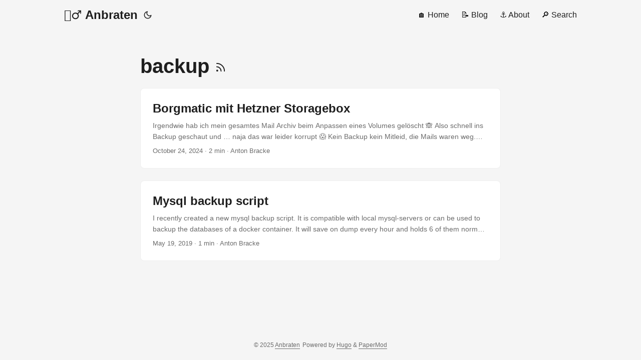

--- FILE ---
content_type: text/html; charset=utf-8
request_url: https://beechy.de/tags/backup/
body_size: 8000
content:
<!doctype html><html lang=en dir=auto><head><meta charset=utf-8><meta http-equiv=x-ua-compatible content="IE=edge"><meta name=viewport content="width=device-width,initial-scale=1,shrink-to-fit=no"><meta name=robots content="index, follow"><title>backup | Anbraten</title><meta name=keywords content><meta name=description content="Anbraten - My personal page and blog."><meta name=author content="Anton Bracke"><link rel=canonical href=https://beechy.de/tags/backup/><link crossorigin=anonymous href=/assets/css/stylesheet.bb47d3757fd137a8f970983b9a254eae93558bc38e86e4d33b2f00be88ed61ac.css integrity="sha256-u0fTdX/RN6j5cJg7miVOrpNVi8OOhuTTOy8AvojtYaw=" rel="preload stylesheet" as=style><link rel=icon href=https://beechy.de/favicon.ico><link rel=icon type=image/png sizes=16x16 href=https://beechy.de/favicon-16x16.png><link rel=icon type=image/png sizes=32x32 href=https://beechy.de/favicon-32x32.png><link rel=apple-touch-icon href=https://beechy.de/apple-touch-icon.png><link rel=mask-icon href=https://beechy.de/safari-pinned-tab.svg><meta name=theme-color content="#2e2e33"><meta name=msapplication-TileColor content="#2e2e33"><link rel=alternate type=application/rss+xml href=https://beechy.de/tags/backup/index.xml><noscript><style>#theme-toggle,.top-link{display:none}</style><style>@media(prefers-color-scheme:dark){:root{--theme:rgb(29, 30, 32);--entry:rgb(46, 46, 51);--primary:rgb(218, 218, 219);--secondary:rgb(155, 156, 157);--tertiary:rgb(65, 66, 68);--content:rgb(196, 196, 197);--hljs-bg:rgb(46, 46, 51);--code-bg:rgb(55, 56, 62);--border:rgb(51, 51, 51)}.list{background:var(--theme)}.list:not(.dark)::-webkit-scrollbar-track{background:0 0}.list:not(.dark)::-webkit-scrollbar-thumb{border-color:var(--theme)}}</style></noscript><script async src=https://boomerang.ju60.de/main.js data-website-id=8a1447c8-ddc6-4948-a7aa-1b513988da83 data-domains=beechy.de></script><meta property="og:title" content="backup"><meta property="og:description" content="Anbraten - My personal page and blog."><meta property="og:type" content="website"><meta property="og:url" content="https://beechy.de/tags/backup/"><meta property="og:image" content="https://beechy.de/image/logo.png"><meta name=twitter:card content="summary_large_image"><meta name=twitter:image content="https://beechy.de/image/logo.png"><meta name=twitter:title content="backup"><meta name=twitter:description content="Anbraten - My personal page and blog."></head><body class=list id=top><script>localStorage.getItem("pref-theme")==="dark"?document.body.classList.add("dark"):localStorage.getItem("pref-theme")==="light"?document.body.classList.remove("dark"):window.matchMedia("(prefers-color-scheme: dark)").matches&&document.body.classList.add("dark")</script><header class=header><nav class=nav><div class=logo><a href=https://beechy.de accesskey=h title="🧙‍♂️ Anbraten (Alt + H)">🧙‍♂️ Anbraten</a><div class=logo-switches><button id=theme-toggle accesskey=t title="(Alt + T)"><svg id="moon" xmlns="http://www.w3.org/2000/svg" width="24" height="18" viewBox="0 0 24 24" fill="none" stroke="currentcolor" stroke-width="2" stroke-linecap="round" stroke-linejoin="round"><path d="M21 12.79A9 9 0 1111.21 3 7 7 0 0021 12.79z"/></svg><svg id="sun" xmlns="http://www.w3.org/2000/svg" width="24" height="18" viewBox="0 0 24 24" fill="none" stroke="currentcolor" stroke-width="2" stroke-linecap="round" stroke-linejoin="round"><circle cx="12" cy="12" r="5"/><line x1="12" y1="1" x2="12" y2="3"/><line x1="12" y1="21" x2="12" y2="23"/><line x1="4.22" y1="4.22" x2="5.64" y2="5.64"/><line x1="18.36" y1="18.36" x2="19.78" y2="19.78"/><line x1="1" y1="12" x2="3" y2="12"/><line x1="21" y1="12" x2="23" y2="12"/><line x1="4.22" y1="19.78" x2="5.64" y2="18.36"/><line x1="18.36" y1="5.64" x2="19.78" y2="4.22"/></svg></button></div></div><ul id=menu><li><a href=https://beechy.de/ title="🏠 Home"><span>🏠 Home</span></a></li><li><a href=https://beechy.de/blog title="📝 Blog"><span>📝 Blog</span></a></li><li><a href=https://beechy.de/about title="⚓ About"><span>⚓ About</span></a></li><li><a href=https://beechy.de/search title="🔎 Search (Alt + /)" accesskey=/><span>🔎 Search</span></a></li></ul></nav></header><main class=main><header class=page-header><h1>backup
<a href=/tags/backup/index.xml title=RSS aria-label=RSS><svg xmlns="http://www.w3.org/2000/svg" viewBox="0 0 24 24" fill="none" stroke="currentcolor" stroke-width="2" stroke-linecap="round" stroke-linejoin="round" height="23"><path d="M4 11a9 9 0 019 9"/><path d="M4 4a16 16 0 0116 16"/><circle cx="5" cy="19" r="1"/></svg></a></h1></header><article class="post-entry tag-entry"><header class=entry-header><h2>Borgmatic mit Hetzner Storagebox</h2></header><div class=entry-content><p>Irgendwie hab ich mein gesamtes Mail Archiv beim Anpassen eines Volumes gelöscht 🙈 Also schnell ins Backup geschaut und … naja das war leider korrupt 😱 Kein Backup kein Mitleid, die Mails waren weg. Daher hab ich mal wieder von Vorne begonnen und mein Backup System neuaufgesetzt. Diesmal mit Borgmatic und der vorhanden Hetzner Storagebox.
Hetzner Storagebox Die Storagebox BX1 von Hetzner mit 1TB Speicherplatz reicht für mich für 3,81€ im Monat vollkommen aus und ist preislich top: https://www....</p></div><footer class=entry-footer><span title='2024-10-24 00:00:00 +0000 UTC'>October 24, 2024</span>&nbsp;·&nbsp;2 min&nbsp;·&nbsp;Anton Bracke</footer><a class=entry-link aria-label="post link to Borgmatic mit Hetzner Storagebox" href=https://beechy.de/borgmatic-hetzner/></a></article><article class="post-entry tag-entry"><header class=entry-header><h2>Mysql backup script</h2></header><div class=entry-content><p>I recently created a new mysql backup script. It is compatible with local mysql-servers or can be used to backup the databases of a docker container. It will save on dump every hour and holds 6 of them normally and one every day, holding a complete week.
I am running this script every hour via crontab:
0 * * * * /opt/mysql/backup.sh > /dev/null 2>&1</p></div><footer class=entry-footer><span title='2019-05-19 05:37:05 +0000 UTC'>May 19, 2019</span>&nbsp;·&nbsp;1 min&nbsp;·&nbsp;Anton Bracke</footer><a class=entry-link aria-label="post link to Mysql backup script" href=https://beechy.de/mysql-backup-script/></a></article></main><footer class=footer><span>&copy; 2025 <a href=https://beechy.de>Anbraten</a></span>
<span>Powered by
<a href=https://gohugo.io/ rel="noopener noreferrer" target=_blank>Hugo</a> &
        <a href=https://github.com/adityatelange/hugo-PaperMod/ rel=noopener target=_blank>PaperMod</a></span></footer><a href=#top aria-label="go to top" title="Go to Top (Alt + G)" class=top-link id=top-link accesskey=g><svg xmlns="http://www.w3.org/2000/svg" viewBox="0 0 12 6" fill="currentcolor"><path d="M12 6H0l6-6z"/></svg></a><script>let menu=document.getElementById("menu");menu&&(menu.scrollLeft=localStorage.getItem("menu-scroll-position"),menu.onscroll=function(){localStorage.setItem("menu-scroll-position",menu.scrollLeft)}),document.querySelectorAll('a[href^="#"]').forEach(e=>{e.addEventListener("click",function(e){e.preventDefault();var t=this.getAttribute("href").substr(1);window.matchMedia("(prefers-reduced-motion: reduce)").matches?document.querySelector(`[id='${decodeURIComponent(t)}']`).scrollIntoView():document.querySelector(`[id='${decodeURIComponent(t)}']`).scrollIntoView({behavior:"smooth"}),t==="top"?history.replaceState(null,null," "):history.pushState(null,null,`#${t}`)})})</script><script>var mybutton=document.getElementById("top-link");window.onscroll=function(){document.body.scrollTop>800||document.documentElement.scrollTop>800?(mybutton.style.visibility="visible",mybutton.style.opacity="1"):(mybutton.style.visibility="hidden",mybutton.style.opacity="0")}</script><script>document.getElementById("theme-toggle").addEventListener("click",()=>{document.body.className.includes("dark")?(document.body.classList.remove("dark"),localStorage.setItem("pref-theme","light")):(document.body.classList.add("dark"),localStorage.setItem("pref-theme","dark"))})</script></body></html>